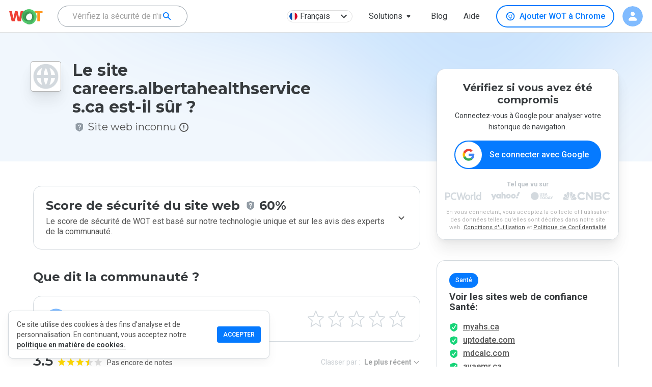

--- FILE ---
content_type: text/html; charset=utf-8
request_url: https://www.google.com/recaptcha/api2/anchor?ar=1&k=6Lcc1-krAAAAABhjg7Pe_RBytcJ83XMZ-RlIgf-i&co=aHR0cHM6Ly93d3cubXl3b3QuY29tOjQ0Mw..&hl=en&type=image&v=PoyoqOPhxBO7pBk68S4YbpHZ&theme=light&size=normal&badge=bottomright&anchor-ms=20000&execute-ms=30000&cb=5y7dmy9uocex
body_size: 49432
content:
<!DOCTYPE HTML><html dir="ltr" lang="en"><head><meta http-equiv="Content-Type" content="text/html; charset=UTF-8">
<meta http-equiv="X-UA-Compatible" content="IE=edge">
<title>reCAPTCHA</title>
<style type="text/css">
/* cyrillic-ext */
@font-face {
  font-family: 'Roboto';
  font-style: normal;
  font-weight: 400;
  font-stretch: 100%;
  src: url(//fonts.gstatic.com/s/roboto/v48/KFO7CnqEu92Fr1ME7kSn66aGLdTylUAMa3GUBHMdazTgWw.woff2) format('woff2');
  unicode-range: U+0460-052F, U+1C80-1C8A, U+20B4, U+2DE0-2DFF, U+A640-A69F, U+FE2E-FE2F;
}
/* cyrillic */
@font-face {
  font-family: 'Roboto';
  font-style: normal;
  font-weight: 400;
  font-stretch: 100%;
  src: url(//fonts.gstatic.com/s/roboto/v48/KFO7CnqEu92Fr1ME7kSn66aGLdTylUAMa3iUBHMdazTgWw.woff2) format('woff2');
  unicode-range: U+0301, U+0400-045F, U+0490-0491, U+04B0-04B1, U+2116;
}
/* greek-ext */
@font-face {
  font-family: 'Roboto';
  font-style: normal;
  font-weight: 400;
  font-stretch: 100%;
  src: url(//fonts.gstatic.com/s/roboto/v48/KFO7CnqEu92Fr1ME7kSn66aGLdTylUAMa3CUBHMdazTgWw.woff2) format('woff2');
  unicode-range: U+1F00-1FFF;
}
/* greek */
@font-face {
  font-family: 'Roboto';
  font-style: normal;
  font-weight: 400;
  font-stretch: 100%;
  src: url(//fonts.gstatic.com/s/roboto/v48/KFO7CnqEu92Fr1ME7kSn66aGLdTylUAMa3-UBHMdazTgWw.woff2) format('woff2');
  unicode-range: U+0370-0377, U+037A-037F, U+0384-038A, U+038C, U+038E-03A1, U+03A3-03FF;
}
/* math */
@font-face {
  font-family: 'Roboto';
  font-style: normal;
  font-weight: 400;
  font-stretch: 100%;
  src: url(//fonts.gstatic.com/s/roboto/v48/KFO7CnqEu92Fr1ME7kSn66aGLdTylUAMawCUBHMdazTgWw.woff2) format('woff2');
  unicode-range: U+0302-0303, U+0305, U+0307-0308, U+0310, U+0312, U+0315, U+031A, U+0326-0327, U+032C, U+032F-0330, U+0332-0333, U+0338, U+033A, U+0346, U+034D, U+0391-03A1, U+03A3-03A9, U+03B1-03C9, U+03D1, U+03D5-03D6, U+03F0-03F1, U+03F4-03F5, U+2016-2017, U+2034-2038, U+203C, U+2040, U+2043, U+2047, U+2050, U+2057, U+205F, U+2070-2071, U+2074-208E, U+2090-209C, U+20D0-20DC, U+20E1, U+20E5-20EF, U+2100-2112, U+2114-2115, U+2117-2121, U+2123-214F, U+2190, U+2192, U+2194-21AE, U+21B0-21E5, U+21F1-21F2, U+21F4-2211, U+2213-2214, U+2216-22FF, U+2308-230B, U+2310, U+2319, U+231C-2321, U+2336-237A, U+237C, U+2395, U+239B-23B7, U+23D0, U+23DC-23E1, U+2474-2475, U+25AF, U+25B3, U+25B7, U+25BD, U+25C1, U+25CA, U+25CC, U+25FB, U+266D-266F, U+27C0-27FF, U+2900-2AFF, U+2B0E-2B11, U+2B30-2B4C, U+2BFE, U+3030, U+FF5B, U+FF5D, U+1D400-1D7FF, U+1EE00-1EEFF;
}
/* symbols */
@font-face {
  font-family: 'Roboto';
  font-style: normal;
  font-weight: 400;
  font-stretch: 100%;
  src: url(//fonts.gstatic.com/s/roboto/v48/KFO7CnqEu92Fr1ME7kSn66aGLdTylUAMaxKUBHMdazTgWw.woff2) format('woff2');
  unicode-range: U+0001-000C, U+000E-001F, U+007F-009F, U+20DD-20E0, U+20E2-20E4, U+2150-218F, U+2190, U+2192, U+2194-2199, U+21AF, U+21E6-21F0, U+21F3, U+2218-2219, U+2299, U+22C4-22C6, U+2300-243F, U+2440-244A, U+2460-24FF, U+25A0-27BF, U+2800-28FF, U+2921-2922, U+2981, U+29BF, U+29EB, U+2B00-2BFF, U+4DC0-4DFF, U+FFF9-FFFB, U+10140-1018E, U+10190-1019C, U+101A0, U+101D0-101FD, U+102E0-102FB, U+10E60-10E7E, U+1D2C0-1D2D3, U+1D2E0-1D37F, U+1F000-1F0FF, U+1F100-1F1AD, U+1F1E6-1F1FF, U+1F30D-1F30F, U+1F315, U+1F31C, U+1F31E, U+1F320-1F32C, U+1F336, U+1F378, U+1F37D, U+1F382, U+1F393-1F39F, U+1F3A7-1F3A8, U+1F3AC-1F3AF, U+1F3C2, U+1F3C4-1F3C6, U+1F3CA-1F3CE, U+1F3D4-1F3E0, U+1F3ED, U+1F3F1-1F3F3, U+1F3F5-1F3F7, U+1F408, U+1F415, U+1F41F, U+1F426, U+1F43F, U+1F441-1F442, U+1F444, U+1F446-1F449, U+1F44C-1F44E, U+1F453, U+1F46A, U+1F47D, U+1F4A3, U+1F4B0, U+1F4B3, U+1F4B9, U+1F4BB, U+1F4BF, U+1F4C8-1F4CB, U+1F4D6, U+1F4DA, U+1F4DF, U+1F4E3-1F4E6, U+1F4EA-1F4ED, U+1F4F7, U+1F4F9-1F4FB, U+1F4FD-1F4FE, U+1F503, U+1F507-1F50B, U+1F50D, U+1F512-1F513, U+1F53E-1F54A, U+1F54F-1F5FA, U+1F610, U+1F650-1F67F, U+1F687, U+1F68D, U+1F691, U+1F694, U+1F698, U+1F6AD, U+1F6B2, U+1F6B9-1F6BA, U+1F6BC, U+1F6C6-1F6CF, U+1F6D3-1F6D7, U+1F6E0-1F6EA, U+1F6F0-1F6F3, U+1F6F7-1F6FC, U+1F700-1F7FF, U+1F800-1F80B, U+1F810-1F847, U+1F850-1F859, U+1F860-1F887, U+1F890-1F8AD, U+1F8B0-1F8BB, U+1F8C0-1F8C1, U+1F900-1F90B, U+1F93B, U+1F946, U+1F984, U+1F996, U+1F9E9, U+1FA00-1FA6F, U+1FA70-1FA7C, U+1FA80-1FA89, U+1FA8F-1FAC6, U+1FACE-1FADC, U+1FADF-1FAE9, U+1FAF0-1FAF8, U+1FB00-1FBFF;
}
/* vietnamese */
@font-face {
  font-family: 'Roboto';
  font-style: normal;
  font-weight: 400;
  font-stretch: 100%;
  src: url(//fonts.gstatic.com/s/roboto/v48/KFO7CnqEu92Fr1ME7kSn66aGLdTylUAMa3OUBHMdazTgWw.woff2) format('woff2');
  unicode-range: U+0102-0103, U+0110-0111, U+0128-0129, U+0168-0169, U+01A0-01A1, U+01AF-01B0, U+0300-0301, U+0303-0304, U+0308-0309, U+0323, U+0329, U+1EA0-1EF9, U+20AB;
}
/* latin-ext */
@font-face {
  font-family: 'Roboto';
  font-style: normal;
  font-weight: 400;
  font-stretch: 100%;
  src: url(//fonts.gstatic.com/s/roboto/v48/KFO7CnqEu92Fr1ME7kSn66aGLdTylUAMa3KUBHMdazTgWw.woff2) format('woff2');
  unicode-range: U+0100-02BA, U+02BD-02C5, U+02C7-02CC, U+02CE-02D7, U+02DD-02FF, U+0304, U+0308, U+0329, U+1D00-1DBF, U+1E00-1E9F, U+1EF2-1EFF, U+2020, U+20A0-20AB, U+20AD-20C0, U+2113, U+2C60-2C7F, U+A720-A7FF;
}
/* latin */
@font-face {
  font-family: 'Roboto';
  font-style: normal;
  font-weight: 400;
  font-stretch: 100%;
  src: url(//fonts.gstatic.com/s/roboto/v48/KFO7CnqEu92Fr1ME7kSn66aGLdTylUAMa3yUBHMdazQ.woff2) format('woff2');
  unicode-range: U+0000-00FF, U+0131, U+0152-0153, U+02BB-02BC, U+02C6, U+02DA, U+02DC, U+0304, U+0308, U+0329, U+2000-206F, U+20AC, U+2122, U+2191, U+2193, U+2212, U+2215, U+FEFF, U+FFFD;
}
/* cyrillic-ext */
@font-face {
  font-family: 'Roboto';
  font-style: normal;
  font-weight: 500;
  font-stretch: 100%;
  src: url(//fonts.gstatic.com/s/roboto/v48/KFO7CnqEu92Fr1ME7kSn66aGLdTylUAMa3GUBHMdazTgWw.woff2) format('woff2');
  unicode-range: U+0460-052F, U+1C80-1C8A, U+20B4, U+2DE0-2DFF, U+A640-A69F, U+FE2E-FE2F;
}
/* cyrillic */
@font-face {
  font-family: 'Roboto';
  font-style: normal;
  font-weight: 500;
  font-stretch: 100%;
  src: url(//fonts.gstatic.com/s/roboto/v48/KFO7CnqEu92Fr1ME7kSn66aGLdTylUAMa3iUBHMdazTgWw.woff2) format('woff2');
  unicode-range: U+0301, U+0400-045F, U+0490-0491, U+04B0-04B1, U+2116;
}
/* greek-ext */
@font-face {
  font-family: 'Roboto';
  font-style: normal;
  font-weight: 500;
  font-stretch: 100%;
  src: url(//fonts.gstatic.com/s/roboto/v48/KFO7CnqEu92Fr1ME7kSn66aGLdTylUAMa3CUBHMdazTgWw.woff2) format('woff2');
  unicode-range: U+1F00-1FFF;
}
/* greek */
@font-face {
  font-family: 'Roboto';
  font-style: normal;
  font-weight: 500;
  font-stretch: 100%;
  src: url(//fonts.gstatic.com/s/roboto/v48/KFO7CnqEu92Fr1ME7kSn66aGLdTylUAMa3-UBHMdazTgWw.woff2) format('woff2');
  unicode-range: U+0370-0377, U+037A-037F, U+0384-038A, U+038C, U+038E-03A1, U+03A3-03FF;
}
/* math */
@font-face {
  font-family: 'Roboto';
  font-style: normal;
  font-weight: 500;
  font-stretch: 100%;
  src: url(//fonts.gstatic.com/s/roboto/v48/KFO7CnqEu92Fr1ME7kSn66aGLdTylUAMawCUBHMdazTgWw.woff2) format('woff2');
  unicode-range: U+0302-0303, U+0305, U+0307-0308, U+0310, U+0312, U+0315, U+031A, U+0326-0327, U+032C, U+032F-0330, U+0332-0333, U+0338, U+033A, U+0346, U+034D, U+0391-03A1, U+03A3-03A9, U+03B1-03C9, U+03D1, U+03D5-03D6, U+03F0-03F1, U+03F4-03F5, U+2016-2017, U+2034-2038, U+203C, U+2040, U+2043, U+2047, U+2050, U+2057, U+205F, U+2070-2071, U+2074-208E, U+2090-209C, U+20D0-20DC, U+20E1, U+20E5-20EF, U+2100-2112, U+2114-2115, U+2117-2121, U+2123-214F, U+2190, U+2192, U+2194-21AE, U+21B0-21E5, U+21F1-21F2, U+21F4-2211, U+2213-2214, U+2216-22FF, U+2308-230B, U+2310, U+2319, U+231C-2321, U+2336-237A, U+237C, U+2395, U+239B-23B7, U+23D0, U+23DC-23E1, U+2474-2475, U+25AF, U+25B3, U+25B7, U+25BD, U+25C1, U+25CA, U+25CC, U+25FB, U+266D-266F, U+27C0-27FF, U+2900-2AFF, U+2B0E-2B11, U+2B30-2B4C, U+2BFE, U+3030, U+FF5B, U+FF5D, U+1D400-1D7FF, U+1EE00-1EEFF;
}
/* symbols */
@font-face {
  font-family: 'Roboto';
  font-style: normal;
  font-weight: 500;
  font-stretch: 100%;
  src: url(//fonts.gstatic.com/s/roboto/v48/KFO7CnqEu92Fr1ME7kSn66aGLdTylUAMaxKUBHMdazTgWw.woff2) format('woff2');
  unicode-range: U+0001-000C, U+000E-001F, U+007F-009F, U+20DD-20E0, U+20E2-20E4, U+2150-218F, U+2190, U+2192, U+2194-2199, U+21AF, U+21E6-21F0, U+21F3, U+2218-2219, U+2299, U+22C4-22C6, U+2300-243F, U+2440-244A, U+2460-24FF, U+25A0-27BF, U+2800-28FF, U+2921-2922, U+2981, U+29BF, U+29EB, U+2B00-2BFF, U+4DC0-4DFF, U+FFF9-FFFB, U+10140-1018E, U+10190-1019C, U+101A0, U+101D0-101FD, U+102E0-102FB, U+10E60-10E7E, U+1D2C0-1D2D3, U+1D2E0-1D37F, U+1F000-1F0FF, U+1F100-1F1AD, U+1F1E6-1F1FF, U+1F30D-1F30F, U+1F315, U+1F31C, U+1F31E, U+1F320-1F32C, U+1F336, U+1F378, U+1F37D, U+1F382, U+1F393-1F39F, U+1F3A7-1F3A8, U+1F3AC-1F3AF, U+1F3C2, U+1F3C4-1F3C6, U+1F3CA-1F3CE, U+1F3D4-1F3E0, U+1F3ED, U+1F3F1-1F3F3, U+1F3F5-1F3F7, U+1F408, U+1F415, U+1F41F, U+1F426, U+1F43F, U+1F441-1F442, U+1F444, U+1F446-1F449, U+1F44C-1F44E, U+1F453, U+1F46A, U+1F47D, U+1F4A3, U+1F4B0, U+1F4B3, U+1F4B9, U+1F4BB, U+1F4BF, U+1F4C8-1F4CB, U+1F4D6, U+1F4DA, U+1F4DF, U+1F4E3-1F4E6, U+1F4EA-1F4ED, U+1F4F7, U+1F4F9-1F4FB, U+1F4FD-1F4FE, U+1F503, U+1F507-1F50B, U+1F50D, U+1F512-1F513, U+1F53E-1F54A, U+1F54F-1F5FA, U+1F610, U+1F650-1F67F, U+1F687, U+1F68D, U+1F691, U+1F694, U+1F698, U+1F6AD, U+1F6B2, U+1F6B9-1F6BA, U+1F6BC, U+1F6C6-1F6CF, U+1F6D3-1F6D7, U+1F6E0-1F6EA, U+1F6F0-1F6F3, U+1F6F7-1F6FC, U+1F700-1F7FF, U+1F800-1F80B, U+1F810-1F847, U+1F850-1F859, U+1F860-1F887, U+1F890-1F8AD, U+1F8B0-1F8BB, U+1F8C0-1F8C1, U+1F900-1F90B, U+1F93B, U+1F946, U+1F984, U+1F996, U+1F9E9, U+1FA00-1FA6F, U+1FA70-1FA7C, U+1FA80-1FA89, U+1FA8F-1FAC6, U+1FACE-1FADC, U+1FADF-1FAE9, U+1FAF0-1FAF8, U+1FB00-1FBFF;
}
/* vietnamese */
@font-face {
  font-family: 'Roboto';
  font-style: normal;
  font-weight: 500;
  font-stretch: 100%;
  src: url(//fonts.gstatic.com/s/roboto/v48/KFO7CnqEu92Fr1ME7kSn66aGLdTylUAMa3OUBHMdazTgWw.woff2) format('woff2');
  unicode-range: U+0102-0103, U+0110-0111, U+0128-0129, U+0168-0169, U+01A0-01A1, U+01AF-01B0, U+0300-0301, U+0303-0304, U+0308-0309, U+0323, U+0329, U+1EA0-1EF9, U+20AB;
}
/* latin-ext */
@font-face {
  font-family: 'Roboto';
  font-style: normal;
  font-weight: 500;
  font-stretch: 100%;
  src: url(//fonts.gstatic.com/s/roboto/v48/KFO7CnqEu92Fr1ME7kSn66aGLdTylUAMa3KUBHMdazTgWw.woff2) format('woff2');
  unicode-range: U+0100-02BA, U+02BD-02C5, U+02C7-02CC, U+02CE-02D7, U+02DD-02FF, U+0304, U+0308, U+0329, U+1D00-1DBF, U+1E00-1E9F, U+1EF2-1EFF, U+2020, U+20A0-20AB, U+20AD-20C0, U+2113, U+2C60-2C7F, U+A720-A7FF;
}
/* latin */
@font-face {
  font-family: 'Roboto';
  font-style: normal;
  font-weight: 500;
  font-stretch: 100%;
  src: url(//fonts.gstatic.com/s/roboto/v48/KFO7CnqEu92Fr1ME7kSn66aGLdTylUAMa3yUBHMdazQ.woff2) format('woff2');
  unicode-range: U+0000-00FF, U+0131, U+0152-0153, U+02BB-02BC, U+02C6, U+02DA, U+02DC, U+0304, U+0308, U+0329, U+2000-206F, U+20AC, U+2122, U+2191, U+2193, U+2212, U+2215, U+FEFF, U+FFFD;
}
/* cyrillic-ext */
@font-face {
  font-family: 'Roboto';
  font-style: normal;
  font-weight: 900;
  font-stretch: 100%;
  src: url(//fonts.gstatic.com/s/roboto/v48/KFO7CnqEu92Fr1ME7kSn66aGLdTylUAMa3GUBHMdazTgWw.woff2) format('woff2');
  unicode-range: U+0460-052F, U+1C80-1C8A, U+20B4, U+2DE0-2DFF, U+A640-A69F, U+FE2E-FE2F;
}
/* cyrillic */
@font-face {
  font-family: 'Roboto';
  font-style: normal;
  font-weight: 900;
  font-stretch: 100%;
  src: url(//fonts.gstatic.com/s/roboto/v48/KFO7CnqEu92Fr1ME7kSn66aGLdTylUAMa3iUBHMdazTgWw.woff2) format('woff2');
  unicode-range: U+0301, U+0400-045F, U+0490-0491, U+04B0-04B1, U+2116;
}
/* greek-ext */
@font-face {
  font-family: 'Roboto';
  font-style: normal;
  font-weight: 900;
  font-stretch: 100%;
  src: url(//fonts.gstatic.com/s/roboto/v48/KFO7CnqEu92Fr1ME7kSn66aGLdTylUAMa3CUBHMdazTgWw.woff2) format('woff2');
  unicode-range: U+1F00-1FFF;
}
/* greek */
@font-face {
  font-family: 'Roboto';
  font-style: normal;
  font-weight: 900;
  font-stretch: 100%;
  src: url(//fonts.gstatic.com/s/roboto/v48/KFO7CnqEu92Fr1ME7kSn66aGLdTylUAMa3-UBHMdazTgWw.woff2) format('woff2');
  unicode-range: U+0370-0377, U+037A-037F, U+0384-038A, U+038C, U+038E-03A1, U+03A3-03FF;
}
/* math */
@font-face {
  font-family: 'Roboto';
  font-style: normal;
  font-weight: 900;
  font-stretch: 100%;
  src: url(//fonts.gstatic.com/s/roboto/v48/KFO7CnqEu92Fr1ME7kSn66aGLdTylUAMawCUBHMdazTgWw.woff2) format('woff2');
  unicode-range: U+0302-0303, U+0305, U+0307-0308, U+0310, U+0312, U+0315, U+031A, U+0326-0327, U+032C, U+032F-0330, U+0332-0333, U+0338, U+033A, U+0346, U+034D, U+0391-03A1, U+03A3-03A9, U+03B1-03C9, U+03D1, U+03D5-03D6, U+03F0-03F1, U+03F4-03F5, U+2016-2017, U+2034-2038, U+203C, U+2040, U+2043, U+2047, U+2050, U+2057, U+205F, U+2070-2071, U+2074-208E, U+2090-209C, U+20D0-20DC, U+20E1, U+20E5-20EF, U+2100-2112, U+2114-2115, U+2117-2121, U+2123-214F, U+2190, U+2192, U+2194-21AE, U+21B0-21E5, U+21F1-21F2, U+21F4-2211, U+2213-2214, U+2216-22FF, U+2308-230B, U+2310, U+2319, U+231C-2321, U+2336-237A, U+237C, U+2395, U+239B-23B7, U+23D0, U+23DC-23E1, U+2474-2475, U+25AF, U+25B3, U+25B7, U+25BD, U+25C1, U+25CA, U+25CC, U+25FB, U+266D-266F, U+27C0-27FF, U+2900-2AFF, U+2B0E-2B11, U+2B30-2B4C, U+2BFE, U+3030, U+FF5B, U+FF5D, U+1D400-1D7FF, U+1EE00-1EEFF;
}
/* symbols */
@font-face {
  font-family: 'Roboto';
  font-style: normal;
  font-weight: 900;
  font-stretch: 100%;
  src: url(//fonts.gstatic.com/s/roboto/v48/KFO7CnqEu92Fr1ME7kSn66aGLdTylUAMaxKUBHMdazTgWw.woff2) format('woff2');
  unicode-range: U+0001-000C, U+000E-001F, U+007F-009F, U+20DD-20E0, U+20E2-20E4, U+2150-218F, U+2190, U+2192, U+2194-2199, U+21AF, U+21E6-21F0, U+21F3, U+2218-2219, U+2299, U+22C4-22C6, U+2300-243F, U+2440-244A, U+2460-24FF, U+25A0-27BF, U+2800-28FF, U+2921-2922, U+2981, U+29BF, U+29EB, U+2B00-2BFF, U+4DC0-4DFF, U+FFF9-FFFB, U+10140-1018E, U+10190-1019C, U+101A0, U+101D0-101FD, U+102E0-102FB, U+10E60-10E7E, U+1D2C0-1D2D3, U+1D2E0-1D37F, U+1F000-1F0FF, U+1F100-1F1AD, U+1F1E6-1F1FF, U+1F30D-1F30F, U+1F315, U+1F31C, U+1F31E, U+1F320-1F32C, U+1F336, U+1F378, U+1F37D, U+1F382, U+1F393-1F39F, U+1F3A7-1F3A8, U+1F3AC-1F3AF, U+1F3C2, U+1F3C4-1F3C6, U+1F3CA-1F3CE, U+1F3D4-1F3E0, U+1F3ED, U+1F3F1-1F3F3, U+1F3F5-1F3F7, U+1F408, U+1F415, U+1F41F, U+1F426, U+1F43F, U+1F441-1F442, U+1F444, U+1F446-1F449, U+1F44C-1F44E, U+1F453, U+1F46A, U+1F47D, U+1F4A3, U+1F4B0, U+1F4B3, U+1F4B9, U+1F4BB, U+1F4BF, U+1F4C8-1F4CB, U+1F4D6, U+1F4DA, U+1F4DF, U+1F4E3-1F4E6, U+1F4EA-1F4ED, U+1F4F7, U+1F4F9-1F4FB, U+1F4FD-1F4FE, U+1F503, U+1F507-1F50B, U+1F50D, U+1F512-1F513, U+1F53E-1F54A, U+1F54F-1F5FA, U+1F610, U+1F650-1F67F, U+1F687, U+1F68D, U+1F691, U+1F694, U+1F698, U+1F6AD, U+1F6B2, U+1F6B9-1F6BA, U+1F6BC, U+1F6C6-1F6CF, U+1F6D3-1F6D7, U+1F6E0-1F6EA, U+1F6F0-1F6F3, U+1F6F7-1F6FC, U+1F700-1F7FF, U+1F800-1F80B, U+1F810-1F847, U+1F850-1F859, U+1F860-1F887, U+1F890-1F8AD, U+1F8B0-1F8BB, U+1F8C0-1F8C1, U+1F900-1F90B, U+1F93B, U+1F946, U+1F984, U+1F996, U+1F9E9, U+1FA00-1FA6F, U+1FA70-1FA7C, U+1FA80-1FA89, U+1FA8F-1FAC6, U+1FACE-1FADC, U+1FADF-1FAE9, U+1FAF0-1FAF8, U+1FB00-1FBFF;
}
/* vietnamese */
@font-face {
  font-family: 'Roboto';
  font-style: normal;
  font-weight: 900;
  font-stretch: 100%;
  src: url(//fonts.gstatic.com/s/roboto/v48/KFO7CnqEu92Fr1ME7kSn66aGLdTylUAMa3OUBHMdazTgWw.woff2) format('woff2');
  unicode-range: U+0102-0103, U+0110-0111, U+0128-0129, U+0168-0169, U+01A0-01A1, U+01AF-01B0, U+0300-0301, U+0303-0304, U+0308-0309, U+0323, U+0329, U+1EA0-1EF9, U+20AB;
}
/* latin-ext */
@font-face {
  font-family: 'Roboto';
  font-style: normal;
  font-weight: 900;
  font-stretch: 100%;
  src: url(//fonts.gstatic.com/s/roboto/v48/KFO7CnqEu92Fr1ME7kSn66aGLdTylUAMa3KUBHMdazTgWw.woff2) format('woff2');
  unicode-range: U+0100-02BA, U+02BD-02C5, U+02C7-02CC, U+02CE-02D7, U+02DD-02FF, U+0304, U+0308, U+0329, U+1D00-1DBF, U+1E00-1E9F, U+1EF2-1EFF, U+2020, U+20A0-20AB, U+20AD-20C0, U+2113, U+2C60-2C7F, U+A720-A7FF;
}
/* latin */
@font-face {
  font-family: 'Roboto';
  font-style: normal;
  font-weight: 900;
  font-stretch: 100%;
  src: url(//fonts.gstatic.com/s/roboto/v48/KFO7CnqEu92Fr1ME7kSn66aGLdTylUAMa3yUBHMdazQ.woff2) format('woff2');
  unicode-range: U+0000-00FF, U+0131, U+0152-0153, U+02BB-02BC, U+02C6, U+02DA, U+02DC, U+0304, U+0308, U+0329, U+2000-206F, U+20AC, U+2122, U+2191, U+2193, U+2212, U+2215, U+FEFF, U+FFFD;
}

</style>
<link rel="stylesheet" type="text/css" href="https://www.gstatic.com/recaptcha/releases/PoyoqOPhxBO7pBk68S4YbpHZ/styles__ltr.css">
<script nonce="9Kd36NyFuXJA8xA2pctKLw" type="text/javascript">window['__recaptcha_api'] = 'https://www.google.com/recaptcha/api2/';</script>
<script type="text/javascript" src="https://www.gstatic.com/recaptcha/releases/PoyoqOPhxBO7pBk68S4YbpHZ/recaptcha__en.js" nonce="9Kd36NyFuXJA8xA2pctKLw">
      
    </script></head>
<body><div id="rc-anchor-alert" class="rc-anchor-alert"></div>
<input type="hidden" id="recaptcha-token" value="[base64]">
<script type="text/javascript" nonce="9Kd36NyFuXJA8xA2pctKLw">
      recaptcha.anchor.Main.init("[\x22ainput\x22,[\x22bgdata\x22,\x22\x22,\[base64]/[base64]/[base64]/[base64]/[base64]/UltsKytdPUU6KEU8MjA0OD9SW2wrK109RT4+NnwxOTI6KChFJjY0NTEyKT09NTUyOTYmJk0rMTxjLmxlbmd0aCYmKGMuY2hhckNvZGVBdChNKzEpJjY0NTEyKT09NTYzMjA/[base64]/[base64]/[base64]/[base64]/[base64]/[base64]/[base64]\x22,\[base64]\x22,\x22w4c9wpYqw6Rnw7IIwq/DhMOFw7vCu8OMFsKrw7Ffw5fCthAQb8OzDMK1w6LDpMKYwofDgsKFX8Kjw67Crxd2wqNvwp55Zh/DuFzDhBVCUi0Gw7FlJ8O3CMKWw6lGNcKfL8ObXi4Nw77CisK/w4fDgG3Dsg/[base64]/[base64]/[base64]/w5Rbw6M7QsKbw4rCgWo1w5YGPirDnsK+w7x/w53DgsKXcMKbWyZOBDtwdsOEwp/Ch8KMawBsw4clw47DoMOIw7szw7jDkjM+w4HCizvCnUXCkMKIwrkEwofCh8Ofwr84w4XDj8OJw4zDo8OqQ8OFOXrDvW4Bwp/[base64]/[base64]/DtMKbwrfClsOFwr0IYcO3fsO1YcK6EAvCiMKTKihJwobDmml7wpxABHwCY1UswqLClsKaw6bDtMKvwo5Hw5oPawI/wpw5fh3CisOwwojDgsKVw4nDvQfDqWMrw57CucOJIsOIeFDDrFTDmBHCk8K5WgY+cW/CpFPCv8O2wqovQntFwrzCmGcSVGXDtFzDmA8VCjvChMKhcsOUSxRCwpNrFcKEw4Y6SmUdRMOrw6fCpsK0Fyxyw4HDocK1HXsOccOLEcOKfQ/CkXJ8wp/DrcKVw4gqIRPDlMK2JcKLOEfCmSPDusKSThFuNTfCkMK4wp4AwqwCHcKNfMOtworCt8OeW29IwpZ6dMOhJMK5w5/Ct0h+HcKLwp9VIg4pGsO5w6vCplHDoMOjw4/DiMKfw5PCjcKqCcKbbw4tUmPDi8KPw7wjMsOHw4fCq23CtcOVw63CtsKgw5TDp8KVw6fCo8KNwp82w7lJwo3CvsKqVVjDjMK0BT5cw5MgPhQ4w5LDun/CkGHDosO6w6QTSlTCoARQw7vCin7DgcKpRMKjcsKHaBbCv8KqaWfDiQE9YcKjc8OQw5kHw6lqHA9jwr9Lw78XTcOALMKLwqJQL8Obw57CiMKtBwl2w51Hw4bDhhZUw4XDnMK7FRzDoMKWw6wvFcOLPsKBwo/DlcOsCMOgWwJ8wrAODMOmUsKTw57DtCptwqJtMwVrwo7DhcKiAcKnwrcXw5zDhMOTwo/[base64]/wpfDhMO4McOWwqBGwqAuc8O7woLCqWpPeMKCRMOowpVQDHjDnUrDpFfDkVfCsMK1w7J4wrTDhsOUw4h/[base64]/wprDoy5TwqMMw4dxw45sPkklw4oEQnc0EcKAGsOiMEkXw6bDusOXw4/[base64]/[base64]/[base64]/w4HCmwzDrxrCmcOYdRHCusK4IsO9woHCvG7Dj8Kmw5B1QMK6w7MxKMObecKPw5MQIcKgwrTDjsOsdGvCqn3DkX0ywo0sflt6MxLCqljCk8OzWDlDw45Kwptyw7XDocKiwoYvLsK9w5wtwpQYwqnCvz/[base64]/[base64]/DjjggwqXDpMKrw6zCi8KOwrcmwppVPHAHdMOhw7HDnzzCqUF2TiPDnMOiIsOSwpzDkcOzw7TCh8KHw5LCp1BawoJoGsK3RMO4w4PCnjtFwqYiT8O2BMOIw5/[base64]/[base64]/CrR0KZMKgZCzDjcKpworDsH4RVcKEasOtwpsdwqrCrsOEazQ/wrbCnsO3wqosNxzCksKgw7Vow4vCh8O3OsOlewF9wq7ClcOOw6FVwrjCg2nDsAMPfsKGwrUZNn4iOMKvUMOKw43DtsOfw6bDucKJwrc3woLCp8O3R8OYBsKVfwfCl8Ouwrwdwoo+wpQ5HFrDpD/CsSppDMO7FmvCmMKZJ8KAZWXCmcObB8OWWEPDkMOHeAHDqTzDvMOjCsOtY2zDqsKIfjAyaGsiV8OyI3gnw6xdBsKCw6Rfwo/ChSEuw67DlsKkw47Ct8K/EcKmKyw0FEkJfxLDtsODJEVYLMKgdl7CpsKkw7/[base64]/CskTCrHHDi2J3w7YPXAnCo8KGwrDCvsKrHMORW8KNY8KoPcKzRWMCw6sAY0JjwqzCjsOMMRXDvcK/BMOBwocqwp0FB8OKwo7DjsKSCcOuHgTDvMKUJw9hRW/CglAew50hwqHDjsKybMKFTMKbwqxWwqFOGQ1WBFjDicObwrfDlMKSeEZ6KsOUISgVw7RCPW5ZN8OBQ8OVAinCsjPCkgQ7w6/CsHHCll/Ct3Bew79/VwMZCcOlcsKvBDNFODZeGcOWwonDmS3DlcOOw47DklDCn8K0wotvGnnCucK8N8KrcmNiw5Zgwo/[base64]/[base64]/[base64]/CgkPDm3nCpcK3OwlxTMKiRC8rwr0Twr3Co8OODsKTcMKLdDpowoTCiFspO8Kcw7vCtsKnIMOKw5bDp8OZGlE+I8KFQcO6wobDoCnDl8KrLFzCosOZFjzDqMOqFwMZwoFWwoUrwpjClmXDucOVw7kJVcO/PMO4KcKZYsO2QcOaesOkFsKxwqkGwpc5wpoVwr1UXsKOIUbCr8K/SygjWi4vAcOFQsKrHsKkwqhLX0/Cm3PCqFvDuMOsw4RyHxXDscKuwqPCvMOKwrXDrcOxw6U7eMK3JA1MwpfDiMOkQ1XDrQJrZMO1LDDDv8OMwrtpGsO4woZvw5/[base64]/w6HDtDvCpUHDiBzCgn7CjsOxw6fDrsO7fVB/wrArwo3Di23CnMKGwrPCjwMFFQLDksK5eS4LHMOaOB86wonCuDfCt8ODSXPCpcO8dsKLw5bChcK8w6vDm8KGw6jDl2xnwrsneMKDw6Qgwp1cwqrChwHDiMO+cCvCq8OLVlXDgMONLkV+EsOQZMKswo7CqsOSw7XDlUg/Lk/[base64]/[base64]/Csh7Ctj3Ck8OlwrTDucKELgLCjjjDgx9WTHDCvGXCmx7CpMOnFwrDs8KLw6XDtU5Dw4tAwrPChj/Cs8K3NsOgw77Dh8OiwobClAVmw4XDuyVaw57CqsO6wpLCihgzwpXChlnCmMKfJsKMwqTCuHw7wqd0eWXCkcK5wqAewrE6WXFew5/DmEZjwpRjwpbDtSB0JwpBw4IHwpvCum0Xw6l7w4LDnHXCgsO1OsO4w4/DksKkdMKyw6xSc8Okw6M6wpI2w4HDksO5KHoEwp3CusOlw5wlw7TCn1bDhsOIOTzCmjhlwr/ClsK0w41Bw4FmXsKRbTxGI3RhEcKdBMKlwphPdiHCnsO6e0nCvMODwojDusK7w68nScKpK8OLIMKsaUYcw6oxHAPDtMKPw6Avw7YYSyJiwo/DmxrDp8Orw55awoRXVsKfOcO8wo0/w6dewq7DhCPCpcKSEiNGw43DjRbCmE/[base64]/[base64]/DksK6w6zCk0YLw4nCv3RAw6nCiTLDsggHETfDj8KPw6zDr8KbwqB9w6rDlBPCi8OUw7/CkHvCujfCg8OHdRlKNsOPwqJfwonDmW1Xw5BOwq1wLcKbw60wTSjCuMKTwrI5wp4eecOHDsKVwo9VwpU3w6d9w6LCvybDs8OzT1DCuhdow7TDkcOvw60rKh7DkcOZwrh+wosuHAPCuzFHw6rCki8ZwqUIwpvCnD/DhMO3TBsOw6ghwoIqGMOSw5ZwwovDhcKkDzkIXXwefhQIIhjDhMOveiJCw4jClsOMw5jDtMKxw559wrrDnMO2wrPDssKuPD9IwqRMAsO6w7nDriLDmsOlw5Rnwo5GG8O9BcOFck/Dk8OUwq7DhHRodnsbwps+f8K2w7vCg8O3em1/[base64]/DjMOydsK/[base64]/DkU5ew4nCksOaw4TCu8OeQ8KVC3x/McO0w4VIBzzCu3jCnXLDi8OgL3c8wo9uWDJpGcKIw4/[base64]/DjsORI8KbCx17VVXCrn3Cg8Okw5bCvDXCrcKRGsK9w7kqw4DDp8OVw7AAT8O3B8K+w4/CvDRfKTLDqhvCjXzDtMKqfsOqDykgw5BoKFPCq8KYAsOEw6ouwqFSw7QbwozDhsKIwo/DnUYRMEHCl8Ouw6jDscOswqXDqB1UwpBTw5nDgHjCm8O9JcK/[base64]/DhMO5R8OSES3Co10iwq1ewptfdcK3wqvCsTh9wqhaFjBOwoDClWLDtsKMWsO1wr3DiiUwYxLDhzYWXGPDim5Rw74KVsOHwr5Jb8K/wpkWw6EYJsKqGsK0w7vDu8OQwp8MLlbDlV7ClzcgWkFnw4Mpwo3CocKxwqs3TcO8w6zCrx/CoxHDlH3Cs8K/woB8w7TDvMOGc8OjQsKLw6AbwrlgMFHDrMKkwp3CgMKzSHzDq8KOwp/DkhstwrEFw5kqw7NrL08UwpjDv8KfCBJCwp0IbRp9ecORaMOmw7QldWnDi8OaVkLDrU4UJcOSMkrCqMK+XMK5cGNsTF3Cr8K/e0wdw4TChg/Ch8OseQXDrcKeP3Bww4tcwqwxw4gmw6U5TsOAJ2PDrcK5PcKfMjRAw4zDpRnCqcK+w4hZw7VYZcOTw6Uzw5tAworCpsOKwqMbTU1/w7DCkMKYfsOKIS7CmDYXwpnCpcKAwrMbBDMqw6jCucOVLglYwqTDjMKfccOOwrTDjlNyVFXCncOsLMKCw6/[base64]/[base64]/w7k7w5vDv8Ktwo1Dw6hiwqzDmMOvw63DnMOXw6k8N1nDqGPCniYbw6Atw5lkw4jDpkYZwrMCacO4UsOBwrrCkAtUWMO6MMO2wrh/w4RVw6Ebw6jDv30TwqNyAwtEL8K2WcOdwoPDokM/R8KEEjRKKkh4PSZqw4/CisKywqpQw5BtYG0WW8KNw4ZzwrUswonCvQpjw5nCtz8UwqPClGkeBQ09LARuPBdLw7oTTMKwT8KfPR7DpALCmMKLw64OVzLDghlIwr/Cv8KGwofDtMKIwoPDsMOjw7FRw7/[base64]/DpmNDwpXDjcKJAT/[base64]/wr/Dk3fCi8O1DcOoFETCl8OWJcKwdMOrw48uw6dOwqkGbmLCkEzCmwvDjsOfFV1NKCfCqkUQwrJkTgXCu8K2JBlBasKQw7Uww77ChWHCq8K3w4VMwoDDhsOdwpQ/PMO3wqk9w5rDvcORL1XCmz/CjcOlwol6CQHChcO/ZizDocKWE8KzfjgVRcKCwqrCrcKTK23DhsODwrIrWxnDt8OlNBjCg8K/VCbDuMKZwo00w4XDik3CiXdew64eIcO8wr8cw5NnKcOMJ0sBTlY5XsOrW24CRcOtw6wJdBXDgVzCpSkdXxVYw6vDqcKEY8KbwqI8MMKgw7UgUxLDiFDCmFRAw6pcw7HCqkHDn8KIw63DhC/Cjk7CqxdEf8O1WMK7wpkHRHnDo8KNKcKCwoXCmk8vw4rDk8KBRzA+wrgXTsOsw71Aw4/Cvg7DuGzChVzDswUzw7FKIzHCj0HDg8Kow60XcxTDocKnZhQswofDg8ORw7DDnw8LQ8K/wqoVw5oDJMOECMORQsOnwoADacOZBMO0EMOKwpjCqMOMWi9UKRt3L1hiwpN8w63DuMK+WMKHQyXDvsOKUhkbBcKCBMOwwoLCsMK4e0NPw4/DqFLDjXXDusK9wp/Dsx8Yw6AFIWfCqHzDv8ORwpRlMXEWOALCmF/ChSjCl8KnY8KswpbCvyAiwp3CusK4T8KOScONwolFNsOuHGVbNcOfwphICCF+WcKhw51PNWJIw6DDmBcbw4HDh8KzF8OMF3XDumFjfmHDjD9gfcOuXcKML8Olw6jDucKcKTwUWMKreATDt8KHwpBNXFEWaMOBEi9ewqjCl8KjZsKBHcOLw5/CrMOmYcK2GMOHw67CiMO/w6lAw7nCgis0YwoAd8OXZ8OnYF3DtcK5w4RfGGUZwpzCgcOlWMKqBjHCkMK6YyBpwr8MCsKIB8K1w4Fyw4A6asOzw7FMw4Biwp3DlsK3JmwnX8KvYxPDvU/CrcOCw5MdwoAWwotvw6bDvMOOw73CtXnDrCvDkMOOcsKPOgtnb0vDlxHDhcK7QntcRAxWPUbCmix7VEIMw5XCo8KlIsKNLgA/w5rDqELDnTLCl8Osw4fCgTIRMcK0wq4ITMOOGy7Cm1zCjMORwr1Zwo/[base64]/FsOxw4XCn8Kow4Bew508T8KWO8O6wqV+w7vDp8OlLR4ECTrCh8Ojw7tSTMKZwrXDmxRzw4XCpATCssO1VcK4w6pDWG8qKT1bwoRDYC7DlMKDPcOYL8KpQMKRwpjDgMOud1BONB/Cv8OPTS/Ci3zDhQU5w7hADsOywpVGw6HCslpww5/DrMKOwrMEBsK2wp3CgX/DlMKnw6RsASQtwpzCgcOqwpvCnicncUUwNGHCh8KxwqrCusOSw4ZSw5gjw7LCssO/w5ducWnCkm3DmX5xXAjCpsO9NsOBE2ZywqLDs0QyDQjCjsK+wphHZsO3ZVR0M1xWwoNjwpHCvsOlw6fDswUGw43CssOHw57CnxoSbjdvwrTDjVV5wq0oEMK+RcOaXwtuwqbDgcODDiROYVfDo8O+Gj7CnsO9XwtEQxgEw51RCkvDi8KqPMKUwoNXwrfDhcK+TU/CqkNyaGl+IsKkwqbDu0fCqsKLw6QFVVF2wpE0MMKBdMKsw5Z9HA0dfcK6w7c+JilUAyPDhQfDkcORM8Oiw7Imw5g7U8OLw4hoIsKPw59cKh3DucOibMKKw4PClcOawqLCpx3Dj8Ojw4FRAMOZccOwbB/CgTXCvcOAGkvCicKmZcKPE2jDr8OWKDUaw7/[base64]/Ciklfw6x5wrzCtQIqwofCiSrDnVo6QQrDgwjDvR12w7oBY8KpM8KuL2fDgcOWwrnCv8KKwrzCi8O8JMKqaMO3wr9hwo7CgcK0w5EVwoDDlsOKAGPDs0psw5TCjlPDrE/CocO3wrUewoHDoWLCjDkbLcK1w4bDhcOgHC3DjcOBwrcOw77CsBHCv8OGSsOTwqLDsMKiwrsXQcKXNsOXw6jDvwzCqMO7woLChU/DkS5WfsOkZcKNY8Kiw5gWwoTDkAwxOMOGw4bCjFcNCcOsw5DDocOCBsKew4bDhcOaw4wqOW1Jw4krEsKEw6zDhDMIwqrDqGvCuznDqMKUw55MWcKQwr4RIzFYwp7Ds2dzCTYsXsKHRMOSdRXCqnPCtm4WXBUMw7DCl3kTHcK2DMOrWR3Dj0p/A8KYw6s+bMOEwqBYBcK+w7fClUBTAUpLPA07N8K6w7TDiMKITsKdw71ow7vDvxjDnSoOw5rComTDjcKTwpZZw7LDkhLDqxFEwrsEwrfDlzpxwrIdw5HCr0vCvQldBXB4antVwo7DicKIHcOwbGM/T8OjwqnCrMOkw5XCrsODwrwnACfDrz1aw7tXQsORwr3DsE3DhsKJw5oAw5bCqsK5Qh/[base64]/Di8Kfw4IhAg7DjkE7wowFwprClxNrG8KwMDJZwp90K8Kxw7xIw4nCk2U8woLDu8OoBA/Dv1jDtEJswq4zU8Kcw5w4w77DosONw6rDuxgDecODccOoZHbCvknDr8OWwpJ1XMKgw7IXccKDwoVMwoAEEMKIBTjDiEfCv8KzJX88w74LNA/CsQJswqfCs8OCRMKQRcKuO8KFw5DCtMO8wpxew7hVairDpWFYZmRKw4JAVMKZwr0KwqHDrEAeO8OxID5cYMOGw5HDszhiw45QN1vCsjPCtwPChlDDkMKpZsKTwo4vPj5Jw7onw65DwpU4UH3CnsKCRgvDoWNAKMKIw4/CgxVjW3/[base64]/CiDdiVDPClsOtbR3Ch8OnX8KjwrsdwoXCmUhiwoYUw6JZw73Cs8OadHzDl8KYw7HDnyzDgcOZw4jDl8KOXcKMw7LDixYzKMOgw5h/PD0Fw5nDg2TDhXRaVXPDlzLCtGAEEMKbDBk3wpwbw7MOwoDCgRzDnDHClcOabXlAc8O3VjbDtlUjfl0swq/DtcOqMw90D8KXcMK/w501w5HDv8Ocw5hhMDcOOlR/NsOBaMK3a8O4CQbDs3bDo1rCinBqLjInwpZeFGXDpFpPH8KLwqdWUcKBw5JEwptSw4HCjMKVwpfDpx3DrW/[base64]/CncOuw73CkHN/w6NgCmnCoxVdwoHDlcOZX8OtRT1uD2nCgg3CjcOLwp3Cl8O3wqPDssO/wrdaw5rDocO4TBRlw452wr/ColDDg8Obw41aZMOKw7QSKcKYwrxOwrQKOUbDvMKCG8Oyf8O2wpHDjsO5wohYfXk5w4zDoGtETV/CoMOoOSFwwpXDgsKlwpo5VsOnHEZHO8K6LcO8w6PCoMKdGcKGwq/Dn8KwK8KkYsOzZhcYwrcfcx5CSMOEMUpqbwzCqsKhw6AlX1FYMcKEw4fChwwhIhlZHcKvw5jCgsOtworDq8KvBsKgwp7DrMK9bVXCjcO3w6XCgsKKwq5SfsOGwpnChl7DoD/CgcOFw7vDhFXDtnwtIkEaw6lEPMOvJMOYw5B5w785wpXDtcOHw64Dw4jDkWQnw5gKBsKMJynDhixbwrtvwq5mWQLDgwk4wqgOb8ONwrs+GsODwpFRw79JasKvX2pECsKeHsKgcUUsw4xJZHnDhcOwBcK3wrjCqQLDoXrCnMOHw5rDgHBFQMOdw6DCoMOnbMOMwotdwo/DpcOXX8OPHMORw6vCisO0OEs/wpAmPsO8AcObw5/DocKQGBB2TMK7T8Ozw5YJwrrDgcOnJMK+UcK9BmjCj8OvwrJSXMKoMyZrAMOHw6JdwrAGbsOBE8O/wq5mwoMXw7HDk8O2UAjDjcOvwrQQDB/[base64]/w5zCgCjDhMOnFGDDukJXwo3CoSRAPzPDn1Jkw6bDvm0RwojCoMKswpbDlinCmh/Cg1FeYCQWw5bCljkEwovCpsOiworDvkAuwrgeEgvCjhhjwrrDucKyLR/ClcKqQBzChDDCnsOdw5bCmMKswoLDkcOBUG7CisKIGhU2ZMK4wpDDlzIwQnQBR8KBBsO+RiDCjj7CmsOIeD7CgsKGbsOad8KYw6E/HsO/[base64]/Dg8K3wroSw6JeQyrChsOrwpPDscOzw5/CoyzDiMO9w6N2wrrDi8Kkw45YCC7Cm8KPfMK4HMKjTsKbFMK1dsKhIy53WDfClmzCncOpSUTCp8Kew7XCmcOYw6nCuQDDrCsaw6XClGwpXw/Dv3w6wrHCnmLDkgY1XBTCjClQC8K2w4cKP0jCjcO+NsOwwrbDnsK6wr3CksOPwqIRwqtwwrvCkT8GN0YkIsK2wptgw55BwrUPwoDCt8OENMKMPMOodnlwXFAlwrceBcKHFMOafMKIw4Q3w7MTw67CrjBlVcOiw5jCncO4wownwpjCoRDDqsODX8KxLAY1VFzCp8O3wp/DncKmwp7CsBrDvHUJwp8uBMKbwrDDghzCkMK9UMOZcBzDhcOxfGVcw6PDgcKBbhDCkk4dw7DDoVc6cG5kJGhewpZbIRh2w7/CvhpudD7DmXbCiMKkw7syw7TDkcK3L8OYwpsywobCoQpew5fDgFzCnxxVw4Miw79hfsOiRsKJXcKfwr84w5fCqnZdwqzDtDBBw4kRw797dcOewp8JGsKrD8Ozw4Jmd8KzfFrCr17DkcKfw5IiX8OkwqTDnCXDsMKucMO/[base64]/fXIzw6/DlMOifCgiw6IVwqrChsKAegQmBsOKwqAGJMKEJzghw5nDu8Kbwp5uE8K9bcKGwrsaw58afMOaw6srwoPCusOsH27CksKAw4cgwqx6w4fCvMKcBlUBN8OMGcOtOW3DowvDucKEwqQIwqlCwoDCm1obM0bCq8KHw7nDo8Olw4/DshQURRsiwo8xwrbCpUlaJUbCgiDDlsOdw4LDoxDCn8OnCXjCmcKsRBfCl8Oyw4gYWsOWw7DChm/DjsO+L8KtV8OWwp/Ck2TCncKUY8Ouw5PDjhd9w6V5S8OqwrfDsUQdwpwYw6LCrkDDqT4gwpnCjHXDuScQDMKICgnDo1tJPcODPyogQsKuGcKcb03DkFjDkMOdQR9Qw78Bw6IpI8KXwrTCocKpUVfCtsO5w5JGw5ktwohbSzTCrsKkwoIVwqnCtAfDvDDDosO3H8KJEn5uRG9Vw5DDi08Bw4/DtcOQwp/DhDtWGhPCs8O/JcKpwpJcR04ZV8KcEsOjBStPSmvDhcOVQHJHwo5owp8lBcKNw7zDqMODLsO1w6IidcOZwr7CjXzDqzZDYFVwB8O5w7EZw7JmZ182w5rDom/CssOpN8KRdyPCuMKAw704wo0PSMOGAFjDq2bDr8OEwod5GcKXa2ZXwoLCtsOwwoZIw7jDp8O7TsOhFEhzwoZCCUtxwqh9wpLCmg3DvQfCvcK6w7rDpcK0eW/[base64]/w7vCtRnCm8Ojw749w4/CjMKyw7kKXzbChAzCusOaw4Nhw6zCuXvCucOqwpfCtwBFRsKewqRWw7RQw5JEZ1HDlWh2fivChcKEwr7CvkQew7odw5QzwpjDp8OSXMKsFkXDtMOlw7TDkcORJcKtaQfClSNIe8O2MnRDwp3DmVPDp8KGw4pjCBo3w4oOw4nCi8Ofwr/ClMKkw7Y0AMOow65EwpXDiMOYC8KqwoEhUlrCrTnCnsOEwprDmAEOwoppc8OQwrfDkcO0QMO4wpAvw4fCqVE0KB0OGUUQPV7DpcOvwrNAClXDvsOMNh/ClHNtwrLDqsOdwpjDm8KXGxRGKlJsbk9LcVbDkcKBBSgCw5bDhAPDvsK5D3oNwok5wpFuwrPCl8Kiw6FcSVBYLcOZRwtrwo4nVsOfBSTCt8Ouw5NIwpPDlcOUQcKKwp/[base64]/w5DCjgJBwr3DmALCssK+d8KYw4JOw6x3wrJBwrxVwpUaw7rDrTg3NMOhTMO3CCjCkHTCkhUjSxIzwoYxwpIyw412w4BNw6XCs8KDc8KdwrvCrzB1w6ASwr/ChSQMwrNjw7PCr8OZHBHCuThhPcO7wqB2w5Ifw7PCsQTDj8K1w7hiRVB1w4Ulwppkw5MfMEdtw4bCrMOfSsOCw4fCtXwiwrg4UGhXw4jClcKFw4VPw7LDkCIHw5LDrCd/SsOpccOUw6PCijVDwrXDrxgQBW/ChTEWw4U2w6nDqzNVwpQrPgfCv8O+wp/[base64]/[base64]/DsxvDhMKCw6fCt2wfO28GTiBDI8KBGVM/RQAiKgXCmB3DulhSw6vDkRAmEMOew5sCw7rChUbDhRPDi8O+wq5pNxAdSsOeFzrChMKIXxvDu8OlwoxrwrgrQcKrwopnW8OodyllHsOxwprDrmxQw7XChjfCuWzCtEDDkcOjwohKwo7CvADDqyVEw6U6wrTDpcO9wokBaU/CicKPdj4vVnFWw65XPHvDpcOHWMKcIHpOwpd7wo5vO8OKTMOdw4TCicKowr/DojwMecKPXVbCuWVwPyQCwq5KcXUufcKhL2tlEENCVD9EDCYCF8OdMCB3wo/DvnnDhMK3w7cOw5bDnD/Dn3ttVsKAw4TClHwCJ8KGHFHCgMOHwpsFw7jCilU6w5TCjMOywrLCoMOXJsKww5vDjUt/[base64]/wqnDm0AEw5PDsFQIfkFNw45qWsKOwpnCsHLDvHTDmMOtw48uwppuasK9w5DCsD4Ww4dCOHkcwpFIIxUjDW9SwoJPWsKWTcKBQ3dWA8K1d23CuibCknDDtsKtw7LDssKDwqw5w4c4MMOpDMOBBTd6wqp4wq0QckvDpsK4HERMw4/[base64]/EBZ1wpfDscOrw5stXcOnT1zDucOUw6bDsVsVc8KywoRLwpQGw6zCgTguDMKXw7BlDsOfw7ZZb2oRw6vDm8OfSMKTw4nDjsOHe8KkK13DtcOcwqsRwrjDlsK/w73DksKrfMKQCg0CwoEya8KVPcORKRpbwpIQMl7DrVY+aF0pw6XDlsKgwrJQw6nDt8OHfkfCoXnDucOVEcOrwp/DmTHDksK6T8OoEMOXGmlmwrp8T8OUNsKMAsKbw6/CuzbDpsKkwpUWBcOKZknDkkUIwpMXEMK4AC5uN8KIwox7DwLCp1HCiFjCoTXDkWxTwqkIwpzDth3CkHomwq9zw6vCuBXDpMOJYl/CgHbClMOZwqHDnsOOH33DlcK0w6I+wr7Cu8Kmw4rDoANAKC44w5MRw4NsHlXCqS4Mw7XCpMOcEDNYWsKbw7vCtV0zw6d3Y8Ojw4kJYELDr0bDnsOdF8KDSxBVEsKJwoZ2wp/DhBU3VzpFKBhNwpLDum1pw5MTwr1lMxnDu8OFwr7Dslk/[base64]/YcKDcCPCpMOENcO7w715RsOCbWDCkFkrS8K4worDrF/DucO9DSIqDg3CixVrw4pbX8KZw6bDljh1wp4CwpTDlAbCr2vCjUHDjsKowqdKJcKPRcK7w6xewr/[base64]/Dm8Ohw4XDs8K9QMOVGVPCpsKlPMKUXTPDkcOPwqFlwoTCgcOnwrfDuE3Ck3rDu8OIZR7CmQHDgXMkw5LCt8OVwqZrwqnDi8KNSsKnwpnCkMObwoJoaMOww4jDnxDChUDDoRnChT/DvsOJDMKRwrjDqcOpwpjDrcO7w6jDum/ChsOqLcOnUQXDl8OBMMKYw5YoKm1zJcObc8KlSgwra2nDgMKAwpHChcORwpgIw680PQzDtmnDhQrDlsOJwoHCmXEkw71FeRAZw5rDlAjDniBcBVrCtTFWw4rDgi/DosKjwovDhg7Dm8O3w4l7wpExwrofw7vDiMOVw7TDpWJBOStOYSc/wovDhsOzwo7Ci8Klw7TDkRzCmhktMSZyMMOOIHnDggkkw6zCgMKidcOAwphWKcKPwq/[base64]/w4fChQXCvEE7w4x9wrF0HWrCi8K4AmYjMRdkwqfDuRd5wr/DvMKYYXrCqsKUw6rCjkbCkW3DjMOXwqLCn8ONw7dJbsKmwqTCpX3DoATDsy/Dsn9pwoRQw7LDoDzDozthJsKuYMKswqFmw6JPCATDsjR+wpheL8KZNitow788wo1/wolkw5DDoMKlw4fDj8Kgw7wmw4lzwpPCkMKwShHCnsOlG8ORw691QcKKZT8Vw7UHw4DCq8O/[base64]/w4bClsO3AMO6wpzDg8OlJj7Ci2bClFLDj8KMfsOKwrPDpMK4w6bDqcKSBn9jw7VJwofDsQ98wp/[base64]/MsOTM8Obw7Ugw4YlRMOaMm54wqDDvsOww4vClsKaOUI7BsOrTMKkw6XDt8OoHsKoMMKKwoJWIcOhY8OOeMO1Z8OJXcKmwrjDrQFCw64ia8KSYioyOcOVw5/DrT7Dp3BBw4zCrGnCh8KLw5TDlzbCm8OywoDDosKYTsOZCQLCgsONMcKRJhkPdDF3VivClGUHw5TCmGrDvkvCmsOtBcOHKUgOB2TDn8Kqw7sBBCjCqMOQwoHDpMKnw6kPM8K/wp1nQcKCGMODHMOWw53DsMO0B3LCtnl8Fkw/wrd7ccOreCVDdsOkwq/CjMOOwpBWFMO0w5vDswUlwqPDuMODw7jDgcKawqh4w5bCk0/DtwvCgMOJworDpcO/w4rCq8KIwqHDiMKEHj1SOcKfw5cbwqYoanjDkUHCvsKZwpHDlcOKPMK8wo7Cg8OAHXoqTxYJU8KkE8Ofw5jDnHvCkR8QwpvClMKYw5/CmXzDu1vCnD/CrGDCh30Kw6Ymwqopw5QXwrLDszE0w6Jmw5bCrcOjB8K+w7ELScKBw6/DtWfCqCRxUlEXC8O4YQnCrcKLw5E/cwLCh8KSD8OXJw1ewqBxZ29HFR8VwqpXb0oOw4Yiw7N2W8ONw7luZcOMwo/CpEBZEcK8wqLDqcKOZMOBWMOXbHjDqMK7wpYMw4F8wqF/W8O5w614w6/CgcKkF8KBE0PCvsKswrDDmMKCKcOpJMOCw5IzwrYdVmQsw4zClsOPw4XDhmvDjsOswqEkw6XDhjPChCIgeMO7wqDDmCZyLmDCmHodBsKqZMKGKsKBG3bDlghcwonCmMO5GGrCgGoRWMOSJ8KVwoMkTWHDnAtOwovCpWwHwpfCijJEDsKRdMK/QlvCuMKrw7vDrSPChGoDOsOaw6XDs8OLUx7CgMKYBMO1w444JG/CglVxwpLDq1JRw6lfwqtbwqrDqcK3wr/[base64]/w4EHwqrCkAQvwoknARXCpC1cw4vDgiRow6XCiEDDgS8OAcOqw6PDpXw/wqPDllB5w5kVZMK1FsKUdcK4WcOdacKfKHtew5Zfw5/DpT4JFzAewpXCqsKVECl5wqvCuzJdwrA0w5nDjXfCvD7CmTvDh8OxF8KAw71+wpU/w7UcKsOYwoDCkmgvfMO3YWLDimrDjMONchHCshxBT0hmQ8KLCwYEwpIJwp/DqG9vw6LDmcKew5rCrjYnTMKAwrjDkcOOwqd/[base64]/[base64]/CtcOzSH5Jw6XCn8KzwpzDk8OQOMKZRWILw64hwrNmwpDDlcOgw58WF3TDp8KUw6UidjYSwp8idsKwZxHCnUNfSm5bw69xYMO7QsKVw7A1w5pAEMKRXTJiwr19wpPDt8KBeWxZw6LCm8KxwqjDm8KBOn/Dkm8owpLDuhgca8ObMUhdTgHDgQHDjkQ6w5IeJkh0wq9zTsOHXRlhwojDrRvCpcKqw4d7w5fCs8Owwp3DrD05PcOjwoTClMKrcMKPdQfCkg7DsmzDtMOsRcKVw70Bwp/DohEYwp02wrjCtUg+w5nCqW/DrMOUwoHDiMKfK8KtdHBvwr3DjyIhHMK8wpYMwqxwwphQPTUPVcK/w55sYTU9w60Vw5bDrmpuZ8OSQU4SBHnDmFvDjGMEwookw5jCq8OnZcKdB29edsK7GcOyw6RYwqhNG0DDkS9jYsK6Xl/DmgPCuMOMwqZresKzS8OfwrNIwpRJw7fDrC9Rw7cnwqlVQsOFKB8Nw6DCjMKPDhrDiMOxw7ZqwrUUwqQnaEHDsVLDo2/Do1s6Cyt0QMO5CMKRw7YRKUvCj8K5w6rCpcOHI1DDtGrCj8OqNsKMNDTDmsO/w4suwqNnwrPDhnNUwoTCtRLDoMOwwoIxRztZw5JzwrrDs8OAITDDr27DqcKCa8OvDGNMw7XCoybCr3NcfcO+wr4NT8KlYghGw50SZMOGTcKKfcO/KWomwqZ3wonCqMOjwqrCk8K9w7NWwoTCssKiT8OhOsOBdFfDoX/DrHDDiVQNwqrCksKMw6EAw6/DucKLLsOLwo1Bw4XCkcKHw4XDnsKcwrjDmVXCjCHDkHlbdcKTDcOeKAxRwpIOwqNSwqPCo8O4PGPDrHl/F8KTOCDDkjgoJMOCwovCrsO3woHDlsO/FEHCo8KRw5UEw6jDu1DDpDxzwqzCi3c+wpnDn8OXWsKLw4nDosOYEmliwrfDnBYPB8Oewp0VWcOEw5YWenBpPMOYU8KpFTTDlAN7wqVWw4DDpcK5wqMDbcOcw7bClcObwrTDsy3Dmlszw4jDiMKgwr/Cm8ODFcKWw54WBmYSe8O6w6DDoSRcGkvDu8O2fCt3wqrCtE0cwoBGFMKPC8KiO8KBSxhUA8K6w4vDoxElw7JPbcO6w6NOag/[base64]/CvwRyVcO9w7XCnS7CocKRW8OJYsOywqpxwrBvBCQBw4TCiHHCs8KDEsOzw49uw75SFMOJwqQgwrTDjT9xMBxTX2tGw5VJfcKtw6taw7bDoMOEw48Uw5rDsG/CicKFwoHDqjvDinQuw7YkJGTDrkZKw4jDplLCsRrCtcOPwrHChMKTEcOHwq1Iwpo6VnpuH1ZKw5N3wr3Dl1nDrcK7wonCvcOnwrPDl8KDRg1dCWMJK0UlXWLDnMOQwr4Pw5gJIMKSTcOzw7TDqcOVCcO7wqvCr3cVGMOHPHDCrUQ+w5bDthnCuUUfVsORwp8/wqzCq0F9aBnCl8Kgw5pFP8Kcw6bCosOYV8OjwqIjfBLCqkfDhhJcw43CrF5TesKCHU3DpA9fw7xxX8KVBsKHAcKkSUInwpA4wopyw6s8w51qw4TDlDsneysTaA\\u003d\\u003d\x22],null,[\x22conf\x22,null,\x226Lcc1-krAAAAABhjg7Pe_RBytcJ83XMZ-RlIgf-i\x22,0,null,null,null,1,[21,125,63,73,95,87,41,43,42,83,102,105,109,121],[1017145,246],0,null,null,null,null,0,null,0,1,700,1,null,0,\[base64]/76lBhnEnQkZnOKMAhmv8xEZ\x22,0,0,null,null,1,null,0,0,null,null,null,0],\x22https://www.mywot.com:443\x22,null,[1,1,1],null,null,null,0,3600,[\x22https://www.google.com/intl/en/policies/privacy/\x22,\x22https://www.google.com/intl/en/policies/terms/\x22],\x22JvHZY8SG2tpqC/ZhiUEl20T8PD/mCPP2V8jGc+IN1TU\\u003d\x22,0,0,null,1,1768959213897,0,0,[217],null,[217,192,207,180],\x22RC-Etued9smvkpRYA\x22,null,null,null,null,null,\x220dAFcWeA7zU-LyCXEpOl_uQMV7tTxfJExW7-oqzbY6YY4A8gUdAP99Y2YU3j1FlLzZ3bUqLAFi-VfecHTe7ZOdBwRVuPA4sPxbPA\x22,1769042013963]");
    </script></body></html>

--- FILE ---
content_type: image/svg+xml
request_url: https://www.mywot.com/images/scorecard/info.svg
body_size: 750
content:
<svg width="18" height="18" viewBox="0 0 18 18" fill="none" xmlns="http://www.w3.org/2000/svg">
    <path d="M9 18C13.9257 18 18 13.9237 18 8.99542C18 4.06718 13.9166 0 8.99084 0C4.06511 0 0 4.06718 0 8.99542C0 13.9237 4.07426 18 9 18ZM9 16.1038C5.06307 16.1038 1.90437 12.9435 1.90437 8.99542C1.90437 5.05649 5.05392 1.88702 8.99084 1.88702C12.9369 1.88702 16.0956 5.05649 16.1048 8.99542C16.1139 12.9435 12.9369 16.1038 9 16.1038ZM8.99084 10.3878C9.48525 10.3878 9.76907 10.113 9.78739 9.59084L9.91556 5.54198C9.94303 5.01069 9.54018 4.62595 8.98169 4.62595C8.42319 4.62595 8.03866 5.00153 8.05697 5.53282L8.17599 9.59084C8.1943 10.1038 8.48728 10.3878 8.99084 10.3878ZM8.99084 13.2824C9.56765 13.2824 10.0346 12.8794 10.0346 12.3115C10.0346 11.7435 9.57681 11.3405 8.99084 11.3405C8.41404 11.3405 7.93795 11.7527 7.93795 12.3115C7.93795 12.8702 8.41404 13.2824 8.99084 13.2824Z" fill="#545454"/>
</svg>
